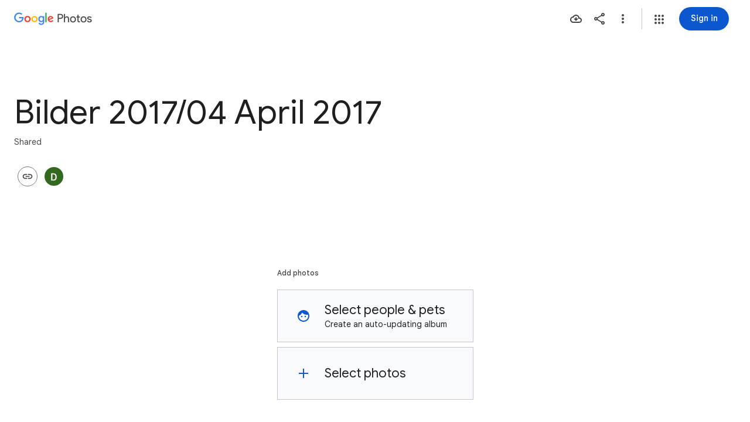

--- FILE ---
content_type: text/javascript; charset=UTF-8
request_url: https://photos.google.com/_/scs/social-static/_/js/k=boq.PhotosUi.en_US.MVNfbDFxk-E.2019.O/ck=boq.PhotosUi.y-Au3PO3hcU.L.B1.O/am=AAAAiTWAGZjNJf5zAQBBxvcdF9A_nhbCDTQZXjB8sxc/d=1/exm=A7fCU,AfoSr,Ahp3ie,B7iQrb,BVgquf,E2VjNc,EAvPLb,EFQ78c,FTPxE,IXJ14b,IZT63,Ihy5De,IoAGb,JNoxi,KUM7Z,KfblCf,Kl6Zic,L1AAkb,LEikZe,Lcfkne,LuJzrb,LvGhrf,MI6k7c,MpJwZc,NwH0H,O1Gjze,O6y8ed,OTA3Ae,OlyvMc,Orf1G,P6sQOc,PrPYRd,QIhFr,RMhBfe,RqjULd,RyvaUb,SdcwHb,SpsfSb,Tzmv8c,UBtLbd,UUJqVe,Uas9Hd,Ulmmrd,V3dDOb,WO9ee,Wp0seb,X07lSd,XVMNvd,XqvODd,YYmHzb,Z15FGf,ZDZcre,ZXXYt,ZvHseb,ZwDk9d,_b,_tp,aW3pY,ag510,byfTOb,cVmA2c,e5qFLc,ebZ3mb,fWEBl,gJzDyc,gychg,h1gxcb,hKSk3e,hc6Ubd,hdW3jf,iH3IVc,ig9vTc,j85GYd,kjKdXe,l5KCsc,lXKNFb,lazG7b,lfpdyf,lsjVmc,lwddkf,m9oV,mI3LFb,mSX26d,mdR7q,mzzZzc,n73qwf,nbAYS,oXwu8d,opk1D,p0FwGc,p3hmRc,p9Imqf,pNBFbe,pjICDe,pw70Gc,qTnoBf,rCcCxc,rgKQFc,suMGRe,tAtwtc,w9hDv,wiX7yc,ws9Tlc,xKVq6d,xQtZb,xUdipf,zbML3c,zeQjRb,zr1jrb/excm=_b,_tp,sharedcollection/ed=1/br=1/wt=2/ujg=1/rs=AGLTcCMamCIMeOlfac71XKxJep5-ld81_g/ee=EVNhjf:pw70Gc;EmZ2Bf:zr1jrb;F2qVr:YClzRc;JsbNhc:Xd8iUd;K5nYTd:ZDZcre;LBgRLc:SdcwHb;Me32dd:MEeYgc;MvK0qf:ACRZh;NJ1rfe:qTnoBf;NPKaK:SdcwHb;NSEoX:lazG7b;O8Cmgf:XOYapd;Pjplud:EEDORb;QGR0gd:Mlhmy;SNUn3:ZwDk9d;ScI3Yc:e7Hzgb;Uvc8o:VDovNc;YIZmRd:A1yn5d;Zk62nb:E1UXVb;a56pNe:JEfCwb;cEt90b:ws9Tlc;dIoSBb:SpsfSb;dowIGb:ebZ3mb;eBAeSb:zbML3c;gty1Xc:suMGRe;iFQyKf:QIhFr;lOO0Vd:OTA3Ae;oGtAuc:sOXFj;pXdRYb:p0FwGc;qQEoOc:KUM7Z;qafBPd:yDVVkb;qddgKe:xQtZb;wR5FRb:rgKQFc;xqZiqf:wmnU7d;yxTchf:KUM7Z;zxnPse:GkRiKb/dti=1/m=il3TSb?wli=PhotosUi.vUzEii3Qq5w.createPhotosEditorPrimaryModuleNoSimd.O%3A%3BPhotosUi.6LEKmzsX-Vs.createPhotosEditorPrimaryModuleSimd.O%3A%3BPhotosUi.VNqMy8g4zEw.skottieWasm.O%3A%3BPhotosUi.qRj-IyYdjYs.twixWasm.O%3A%3B
body_size: -389
content:
"use strict";this.default_PhotosUi=this.default_PhotosUi||{};(function(_){var window=this;
try{
_.ePa=_.x("il3TSb",[_.Ws]);
_.n("il3TSb");
var gef=function(a){var b=_.xuc(a.na,0);b=a.ha>b?a.ha:b;if(a.ka<b||!_.Pb())a.wa().setStyle("margin-bottom",b+"px"),a.ka=b},hef=class extends _.Q{static Ha(){return{service:{prompt:_.YN}}}constructor(a){super();this.ha=this.ka=0;this.na=a.service.prompt;this.Ja=_.S(_.U().Ia(()=>{gef(this)}));this.Ea=_.S(_.U().Ia(b=>{typeof b.data==="number"&&(this.ha=b.data);gef(this)}));this.ua=_.S(_.U().Ia(()=>{this.ha=0;gef(this)}))}Fa(){this.Ja()}Da(a){this.Ea(a)}oa(){this.ua()}};hef.prototype.$wa$q0jwkb=function(){return this.oa};
hef.prototype.$wa$zydxpb=function(){return this.Da};hef.prototype.$wa$p7wHXe=function(){return this.Fa};_.R(_.ePa,hef);
_.r();
}catch(e){_._DumpException(e)}
}).call(this,this.default_PhotosUi);
// Google Inc.
